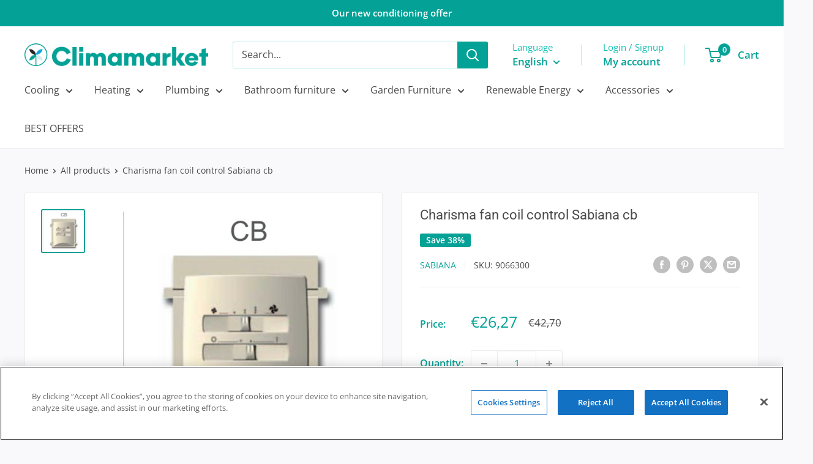

--- FILE ---
content_type: text/javascript
request_url: https://cdn.shopify.com/extensions/019b462c-42ef-75ea-a584-11908320682a/algoshop-countdown-timer-39/assets/countdown-timer.js
body_size: 638
content:
function _0x7e95(_0x5a0a28,_0x49b4ac){const _0x172f06=_0x172f();return _0x7e95=function(_0x7e9505,_0x1b41c5){_0x7e9505=_0x7e9505-0x1ca;let _0x1ebb14=_0x172f06[_0x7e9505];if(_0x7e95['PgjVZh']===undefined){var _0x4a08c3=function(_0x4c0d00){const _0x174771='abcdefghijklmnopqrstuvwxyzABCDEFGHIJKLMNOPQRSTUVWXYZ0123456789+/=';let _0x265302='',_0x21fcbb='';for(let _0x2e0caa=0x0,_0x3456b2,_0x5cba27,_0x363e70=0x0;_0x5cba27=_0x4c0d00['charAt'](_0x363e70++);~_0x5cba27&&(_0x3456b2=_0x2e0caa%0x4?_0x3456b2*0x40+_0x5cba27:_0x5cba27,_0x2e0caa++%0x4)?_0x265302+=String['fromCharCode'](0xff&_0x3456b2>>(-0x2*_0x2e0caa&0x6)):0x0){_0x5cba27=_0x174771['indexOf'](_0x5cba27);}for(let _0x2367de=0x0,_0x1c9882=_0x265302['length'];_0x2367de<_0x1c9882;_0x2367de++){_0x21fcbb+='%'+('00'+_0x265302['charCodeAt'](_0x2367de)['toString'](0x10))['slice'](-0x2);}return decodeURIComponent(_0x21fcbb);};_0x7e95['vBhDYc']=_0x4a08c3,_0x5a0a28=arguments,_0x7e95['PgjVZh']=!![];}const _0x49904a=_0x172f06[0x0],_0x4ad13b=_0x7e9505+_0x49904a,_0x5c1f3b=_0x5a0a28[_0x4ad13b];return!_0x5c1f3b?(_0x1ebb14=_0x7e95['vBhDYc'](_0x1ebb14),_0x5a0a28[_0x4ad13b]=_0x1ebb14):_0x1ebb14=_0x5c1f3b,_0x1ebb14;},_0x7e95(_0x5a0a28,_0x49b4ac);}function _0x172f(){const _0x4dfe97=['ntjlDwLcr1e','DgHLBG','nJuZmJm2C2rQDwjr','mty3mefwy0P0wa','DxnLCKLK','ANnVBG','ndmXntr5vMPnwge','m0HsyufdAG','n0HTtevIra','nZC0vM1zug9t','C2HVCerVBwfPBG','yxbWsgfUzgXL','DxnLCKrLDMLJzq','y291BNrKB3DUu2HVCerHDge','ChjVzhvJDeLK','yxbWBgLJyxrPB24VANnVBG','mZe0ndzgC2rHCxu','mZGWnteXmKXQz3zYBa','l2fWAs9JB3vUDgrVD24VBgLZDc9ZAg93','y291BNrKB3DUq29UzMLN','CgfNzvr5Cgu','nteWndq3m2nKCMHHqG','mte4nJbLvNHVC0S','re9nq29UDgvUDeXVywrLza','mtm2nti5mJHyD3jOAhe'];_0x172f=function(){return _0x4dfe97;};return _0x172f();}const _0x2ccd2b=_0x7e95;(function(_0xf9e140,_0x11bfa6){const _0x37cad0=_0x7e95,_0x4e0ba6=_0xf9e140();while(!![]){try{const _0x30f07f=-parseInt(_0x37cad0(0x1cf))/0x1*(-parseInt(_0x37cad0(0x1e2))/0x2)+-parseInt(_0x37cad0(0x1d0))/0x3*(-parseInt(_0x37cad0(0x1cb))/0x4)+parseInt(_0x37cad0(0x1df))/0x5*(-parseInt(_0x37cad0(0x1d2))/0x6)+parseInt(_0x37cad0(0x1d1))/0x7*(-parseInt(_0x37cad0(0x1da))/0x8)+parseInt(_0x37cad0(0x1d9))/0x9*(-parseInt(_0x37cad0(0x1cc))/0xa)+-parseInt(_0x37cad0(0x1de))/0xb+parseInt(_0x37cad0(0x1e1))/0xc;if(_0x30f07f===_0x11bfa6)break;else _0x4e0ba6['push'](_0x4e0ba6['shift']());}catch(_0x38a216){_0x4e0ba6['push'](_0x4e0ba6['shift']());}}}(_0x172f,0x90fe1),document['addEventListener'](_0x2ccd2b(0x1e0),async function(){const _0x5b4f06=_0x2ccd2b,_0x4c0d00=window['countdownConfig']['baseUrl'];if(''===_0x4c0d00)return;const _0x174771=_0x4c0d00+_0x5b4f06(0x1db),_0x265302={'shop':window[_0x5b4f06(0x1d6)][_0x5b4f06(0x1d3)],'userId':window[_0x5b4f06(0x1d6)][_0x5b4f06(0x1cd)],'userDevice':window['countdownShopData'][_0x5b4f06(0x1d5)],'pageType':window['countdownShopData'][_0x5b4f06(0x1dd)],'productId':window[_0x5b4f06(0x1d6)][_0x5b4f06(0x1d7)],'clientHandle':window[_0x5b4f06(0x1dc)][_0x5b4f06(0x1d4)]},{data:_0x21fcbb}=await fetch(_0x174771,{'method':'POST','headers':{'Content-Type':_0x5b4f06(0x1d8)},'body':JSON['stringify'](_0x265302)})[_0x5b4f06(0x1ca)](_0x2e0caa=>_0x2e0caa[_0x5b4f06(0x1ce)]());window['loadCountdownTimers'](_0x21fcbb);}));